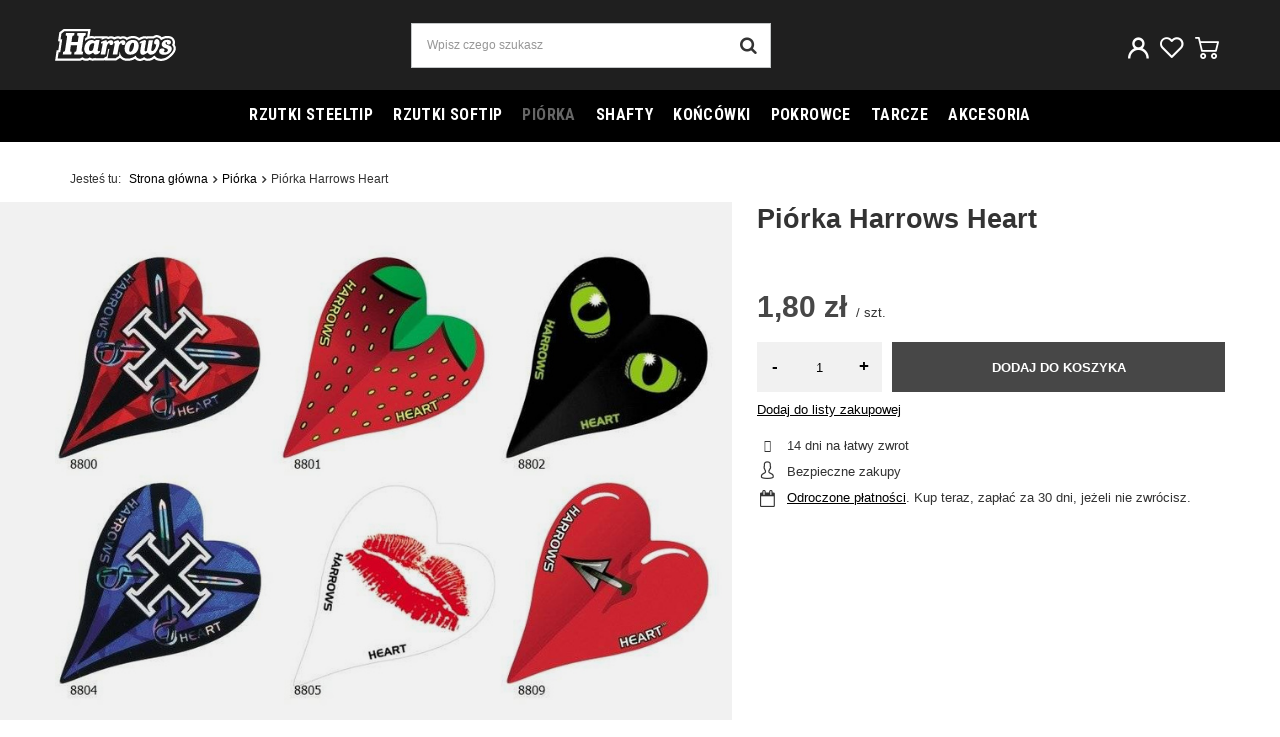

--- FILE ---
content_type: text/css
request_url: https://harrows.pl/data/designs/62a7353b1c4da6.76743208_2/gfx/pol/custom.css.gzip?r=1703002780
body_size: -21
content:
div.basketedit_rebatecodes_outline {display: block !important;}
input.basketedit_rebatecode_input {height: 41px !important;}